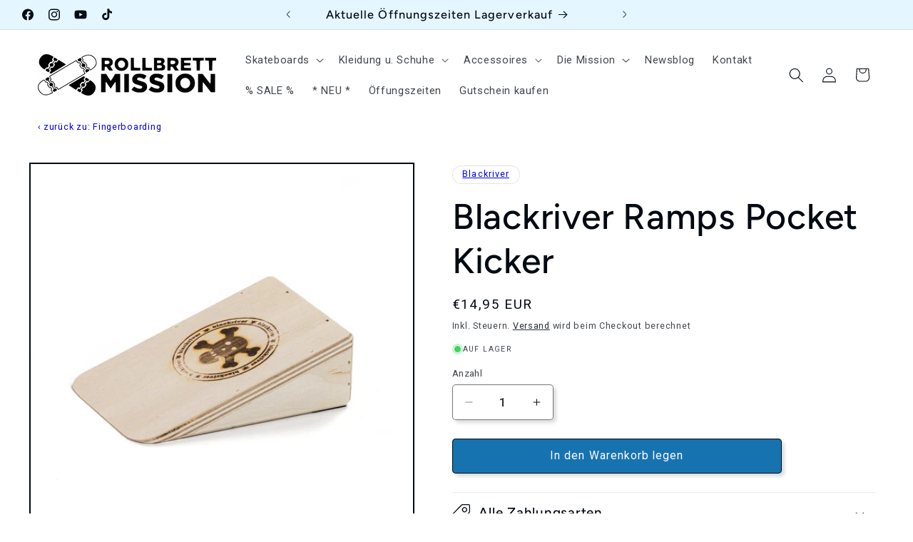

--- FILE ---
content_type: text/css
request_url: https://cdn.shopify.com/extensions/019a9b8e-1b15-7bc0-bacc-3f987ab2b345/shopify-template-node-8/assets/four-column-style-one.css
body_size: 563
content:
.ht-google-place-review-section--four-column-style-one
  .ht-google-place-review.ht-google-place-review-style-8
  .ht-google-place-review-summery {
  color: var(--ht-google-review-four-column-style-one-text-color);
}

.ht-google-place-review-section--four-column-style-one
  .ht-google-place-review
  .ht-google-place-review-inner
  .ht-google-place-review-content
  .ht-google-place-review-date {
  color: var(--ht-google-review-four-column-style-one-date-color) !important;
}

.ht-google-place-review-section--four-column-style-one .ht-btn:hover {
  color: var(
    --ht-google-review-four-column-style-one-widget-theme-color
  ) !important;
  border-color: var(
    --ht-google-review-four-column-style-one-widget-theme-color
  ) !important;
}

.ht-google-place-review-section--four-column-style-one
  .ht-google-place-review
  .ht-google-place-review-inner
  .ht-google-place-review-content
  .ht-google-place-review-name {
  color: var(--ht-google-review-four-column-style-one-reviewer-name-color);
}

.ht-google-place-review-section--four-column-style-one
  .ht-google-place-review.ht-google-place-review-style-8 {
  height: 100%;
  min-height: 455px;
  padding: 20px 22px;

  transition: all 0.3s ease-in-out;

  border: 0;
  background-color: var(
    --ht-google-review-four-column-style-one-widget-card-bg-color
  );
}

.ht-google-place-review-section--four-column-style-one
  .ht-google-place
  .ht-google-place-inner
  .ht-google-place-head
  .ht-google-place-content
  .ht-google-place-title
  a:hover {
  color: var(
    --ht-google-review-four-column-style-one-widget-theme-color
  ) !important;
}

.ht-google-place-review.ht-google-place-review-style-8
  .ht-google-place-review-inner {
  align-items: center;
  flex-direction: column;

  text-align: center;
}

.ht-google-place-review.ht-google-place-review-style-8
  .ht-google-place-review-inner
  .ht-google-place-review-thumbnail {
  position: relative;
  z-index: 2;

  order: 1;

  width: 115px;
  height: 115px;
  margin-right: 0;
  padding: 15px;
}

.ht-google-place-review.ht-google-place-review-style-8
  .ht-google-place-review-inner
  .ht-google-place-review-thumbnail::before {
  position: absolute;
  z-index: -1;
  top: 0;
  left: 43px;

  width: 25px;
  height: 115px;

  content: "";
  transition: all 0.3s ease-in-out;
  transform: rotate(45deg);

  border-radius: 60px;
  background-color: var(
    --ht-google-review-four-column-style-one-widget-theme-color
  );
}

.ht-google-place-review.ht-google-place-review-style-8
  .ht-google-place-review-inner
  .ht-google-place-review-thumbnail
  img {
  transition: all 0.3s ease-in-out;
}

.ht-google-place-review.ht-google-place-review-style-8
  .ht-google-place-review-inner
  .ht-google-place-review-avg-rating {
  display: flex;
  align-items: center;
  justify-content: center;
  order: 2;

  margin-bottom: 5px;
  padding: 30px 0;
}

.ht-google-place-review.ht-google-place-review-style-8
  .ht-google-place-review-inner
  .ht-google-place-review-avg-rating
  .ht-google-place-review-avg-rating-star {
  display: flex;

  width: 80px;
  height: 13px;

  background-repeat: space;
  background-position: left top;
  background-size: 14px 13px;
}

.ht-google-place-review.ht-google-place-review-style-8
  .ht-google-place-review-inner
  .ht-google-place-review-avg-rating
  .ht-google-place-review-avg-rating-star
  .ht-google-place-review-avg-rating-star-active {
  height: 13px;

  background-repeat: space;
  background-position: left top;
  background-size: 14px 13px;
}

.ht-google-place-review.ht-google-place-review-style-8
  .ht-google-place-review-inner
  .ht-google-place-review-content {
  order: 4;
}

.ht-google-place-review.ht-google-place-review-style-8
  .ht-google-place-review-inner
  .ht-google-place-review-content
  .ht-google-place-review-name {
  transition: all 0.3s ease-in-out;
}

.ht-google-place-review.ht-google-place-review-style-8
  .ht-google-place-review-inner
  .ht-google-place-review-content
  .ht-google-place-review-name
  a {
  transition: all 0.3s ease-in-out;
}

.ht-google-place-review-section--four-column-style-one
  .ht-google-place-review.ht-google-place-review-style-8
  .ht-google-place-review-inner
  .ht-google-place-review-content
  .ht-google-place-review-name
  a:hover {
  text-decoration: underline;
}

.ht-google-place-review.ht-google-place-review-style-8
  .ht-google-place-review-inner
  .ht-google-place-review-content
  .ht-google-place-review-date {
  transition: all 0.3s ease-in-out;
}

.ht-google-place-review.ht-google-place-review-style-8
  .ht-google-place-review-summery {
  flex: 0 0 100%;
  order: 3;

  width: 100%;
}

.ht-google-place-review.ht-google-place-review-style-8
  .ht-google-place-review-summery
  p {
  margin-top: 0;
  margin-bottom: 0;

  transition: all 0.3s ease-in-out;
}

.ht-google-place-review-section--four-column-style-one
  .ht-google-place-review.ht-google-place-review-style-8
  .ht-google-place-review-summery
  .ht-sp-border {
  display: inline-block;

  width: 80px;
  height: 5px;
  margin: 25px 0;

  transition: all 0.3s ease-in-out;

  background-color: var(
    --ht-google-review-four-column-style-one-widget-theme-color
  );
}

.ht-google-place-review-section--four-column-style-one
  .ht-google-place-review.ht-google-place-review-style-8:hover {
  background-color: var(
    --ht-google-review-four-column-style-one-widget-theme-color
  );
}

.ht-google-place-review.ht-google-place-review-style-8:hover
  .ht-google-place-review-inner
  .ht-google-place-review-thumbnail:before {
  background-color: var(
    --ht-google-review-four-column-style-one-review-content-color-on-hover
  );
}

.ht-google-place-review.ht-google-place-review-style-8:hover
  .ht-google-place-review-inner
  .ht-google-place-review-content
  .ht-google-place-review-name {
  color: var(
    --ht-google-review-four-column-style-one-review-content-color-on-hover
  );
}

.ht-google-place-review.ht-google-place-review-style-8:hover
  .ht-google-place-review-inner
  .ht-google-place-review-content
  .ht-google-place-review-name
  a:hover {
  color: var(
    --ht-google-review-four-column-style-one-review-content-color-on-hover
  );
}

.ht-google-place-review-section--four-column-style-one
  .ht-google-place-review.ht-google-place-review-style-8:hover
  .ht-google-place-review-inner
  .ht-google-place-review-content
  .ht-google-place-review-date {
  color: var(
    --ht-google-review-four-column-style-one-review-content-color-on-hover
  ) !important;
}

.ht-google-place-review.ht-google-place-review-style-8:hover
  .ht-google-place-review-inner
  .ht-google-place-review-summery
  p {
  color: var(
    --ht-google-review-four-column-style-one-review-content-color-on-hover
  );
}

.ht-google-place-review.ht-google-place-review-style-8:hover
  .ht-google-place-review-inner
  .ht-google-place-review-summery
  .ht-sp-border {
  background-color: var(
    --ht-google-review-four-column-style-one-review-content-color-on-hover
  );
}


/* Four column specific dark mode styles */
[data-theme="dark"] .ht-google-place-review.ht-google-place-review-style-8 {
  background-color: var(--ht-review-card-bg);
  border-color: var(--ht-border-color);
}

[data-theme="dark"] .ht-google-place-review-style-8 .ht-google-place-review-name a {
  color: var(--ht-review-name-color);
}

[data-theme="dark"] .ht-google-place-review-style-8 .ht-google-place-review-summery {
  color: var(--ht-review-text-color);
}

[data-theme="dark"] .ht-google-place-review-style-8 .ht-google-place-review-date {
  color: var(--ht-review-date-color);
}

[data-theme="dark"] .ht-google-place-review-style-8 .ht-sp-border {
  border-color: var(--ht-border-color);
}

/* Handle hover states for four column style */
[data-theme="dark"] .ht-google-place-review-style-8:hover {
  background-color: var(--ht-background-secondary);
}

[data-theme="dark"] .ht-google-place-review-style-8 .ht-text-toggle-btn {
  color: var(--ht-text-subdued);
}

/* Fix text colors in dark mode for four column style */
[data-theme="dark"] .ht-google-place-review-style-8 .ht-google-place-review-summery p {
  color: var(--ht-text-secondary);
}

[data-theme="dark"] .ht-google-place-review-style-8 .ht-google-place-review-date {
  color: var(--ht-text-subdued) !important;  /* Using !important to override any inline styles */
}

/* Fix the show more button color */
[data-theme="dark"] .ht-google-place-review-style-8 .ht-text-toggle-btn {
  color: var(--ht-text-subdued);
}

/* Add hover state for show more button */
[data-theme="dark"] .ht-google-place-review-style-8 .ht-text-toggle-btn:hover {
  color: var(--ht-text-primary);
}

/* Ensure the review text is properly colored */
[data-theme="dark"] .ht-google-place-review-style-8 .ht-text {
  color: var(--ht-text-secondary);
}

--- FILE ---
content_type: text/javascript; charset=utf-8
request_url: https://www.rollbrett-mission.de/products/blackriver-riptape-classic-uncut.js
body_size: 309
content:
{"id":8016357294347,"title":"Blackriver Riptape Classic Uncut","handle":"blackriver-riptape-classic-uncut","description":"\u003cp\u003eDas original Riptape ist die Nr. 1, wenn es um das Tunen von Plastik- und Holzfingerboards geht.\u003c\/p\u003e\n\u003cp\u003eFür ein smootheres Boardfeeling und mehr Boardkontrolle\u003c\/p\u003e\n\u003cp\u003e Ungeschnitten, 38 mm Breite\u003c\/p\u003e\n\u003cul\u003e\n\u003cli\u003e2 Lagen Laser-graviertes Riptape\u003c\/li\u003e\n\u003cli\u003e1 Lage ungelasertes Riptape\u003c\/li\u003e\n\u003cli\u003e1 Stickerbogen\u003c\/li\u003e\n\u003cli\u003eAnleitung\u003c\/li\u003e\n\u003c\/ul\u003e\n\u003cp\u003e \u003c\/p\u003e\n\u003cp\u003e \u003c\/p\u003e","published_at":"2025-05-06T13:02:05+02:00","created_at":"2022-11-03T09:46:30+01:00","vendor":"Blackriver","type":"Fingerboard","tags":["fingerboardzubehoer","l_brr"],"price":595,"price_min":595,"price_max":595,"available":true,"price_varies":false,"compare_at_price":null,"compare_at_price_min":0,"compare_at_price_max":0,"compare_at_price_varies":false,"variants":[{"id":43652930830603,"title":"Default Title","option1":"Default Title","option2":null,"option3":null,"sku":"","requires_shipping":true,"taxable":true,"featured_image":null,"available":true,"name":"Blackriver Riptape Classic Uncut","public_title":null,"options":["Default Title"],"price":595,"weight":0,"compare_at_price":null,"inventory_management":"shopify","barcode":"","requires_selling_plan":false,"selling_plan_allocations":[]}],"images":["\/\/cdn.shopify.com\/s\/files\/1\/0614\/3095\/6207\/products\/blackriver-riptape-classic-uncut-552997.jpg?v=1667508195","\/\/cdn.shopify.com\/s\/files\/1\/0614\/3095\/6207\/products\/blackriver-riptape-classic-uncut-810931.jpg?v=1667508195","\/\/cdn.shopify.com\/s\/files\/1\/0614\/3095\/6207\/products\/blackriver-riptape-classic-uncut-166790.jpg?v=1667508195"],"featured_image":"\/\/cdn.shopify.com\/s\/files\/1\/0614\/3095\/6207\/products\/blackriver-riptape-classic-uncut-552997.jpg?v=1667508195","options":[{"name":"Title","position":1,"values":["Default Title"]}],"url":"\/products\/blackriver-riptape-classic-uncut","media":[{"alt":"Blackriver Riptape Classic Uncut - Fingerboard - Rollbrett Mission","id":33751232741643,"position":1,"preview_image":{"aspect_ratio":1.0,"height":1000,"width":1000,"src":"https:\/\/cdn.shopify.com\/s\/files\/1\/0614\/3095\/6207\/products\/blackriver-riptape-classic-uncut-552997.jpg?v=1667508195"},"aspect_ratio":1.0,"height":1000,"media_type":"image","src":"https:\/\/cdn.shopify.com\/s\/files\/1\/0614\/3095\/6207\/products\/blackriver-riptape-classic-uncut-552997.jpg?v=1667508195","width":1000},{"alt":"Blackriver Riptape Classic Uncut - Fingerboard - Rollbrett Mission","id":33751232774411,"position":2,"preview_image":{"aspect_ratio":1.0,"height":1200,"width":1200,"src":"https:\/\/cdn.shopify.com\/s\/files\/1\/0614\/3095\/6207\/products\/blackriver-riptape-classic-uncut-810931.jpg?v=1667508195"},"aspect_ratio":1.0,"height":1200,"media_type":"image","src":"https:\/\/cdn.shopify.com\/s\/files\/1\/0614\/3095\/6207\/products\/blackriver-riptape-classic-uncut-810931.jpg?v=1667508195","width":1200},{"alt":"Blackriver Riptape Classic Uncut - Fingerboard - Rollbrett Mission","id":33751232807179,"position":3,"preview_image":{"aspect_ratio":1.0,"height":1200,"width":1200,"src":"https:\/\/cdn.shopify.com\/s\/files\/1\/0614\/3095\/6207\/products\/blackriver-riptape-classic-uncut-166790.jpg?v=1667508195"},"aspect_ratio":1.0,"height":1200,"media_type":"image","src":"https:\/\/cdn.shopify.com\/s\/files\/1\/0614\/3095\/6207\/products\/blackriver-riptape-classic-uncut-166790.jpg?v=1667508195","width":1200}],"requires_selling_plan":false,"selling_plan_groups":[]}

--- FILE ---
content_type: text/javascript; charset=utf-8
request_url: https://www.rollbrett-mission.de/products/techdeck-fingerboard-series-13.js
body_size: 1126
content:
{"id":8301813268747,"title":"TechDeck Fingerboard Series 13","handle":"techdeck-fingerboard-series-13","description":"\u003cp\u003eTech Deck Fingerskateboard der neuesten Generation, mit breiteren, lenkenden Achsen.\u003c\/p\u003e\n\u003cp\u003eInkl. Stickerpack.\u003c\/p\u003e\n\u003cp\u003e\u003cstrong\u003eStändig neue Designs auf Lager - \u003c\/strong\u003eDesign-Wünsche können als Kommentar angegeben werden, wir können allerdings nichts garantieren.\u003c\/p\u003e\n\u003cp\u003eGerne per WhatsApp melden, dann zeigen wir euch die aktuellen Boards.\u003c\/p\u003e","published_at":"2023-08-08T17:45:09+02:00","created_at":"2023-08-08T17:35:03+02:00","vendor":"TechDeck","type":"Fingerboard","tags":["fingerboarddecks","l_brr"],"price":695,"price_min":695,"price_max":695,"available":true,"price_varies":false,"compare_at_price":null,"compare_at_price_min":0,"compare_at_price_max":0,"compare_at_price_varies":false,"variants":[{"id":44588758368523,"title":"Zufällig","option1":"Zufällig","option2":null,"option3":null,"sku":"","requires_shipping":true,"taxable":true,"featured_image":null,"available":true,"name":"TechDeck Fingerboard Series 13 - Zufällig","public_title":"Zufällig","options":["Zufällig"],"price":695,"weight":0,"compare_at_price":null,"inventory_management":"shopify","barcode":null,"requires_selling_plan":false,"selling_plan_allocations":[]}],"images":["\/\/cdn.shopify.com\/s\/files\/1\/0614\/3095\/6207\/products\/techdeck-fingerboard-series-13-fingerboard-610473.jpg?v=1691519943","\/\/cdn.shopify.com\/s\/files\/1\/0614\/3095\/6207\/products\/techdeck-fingerboard-series-13-fingerboard-662120.jpg?v=1691519943","\/\/cdn.shopify.com\/s\/files\/1\/0614\/3095\/6207\/products\/techdeck-fingerboard-series-13-fingerboard-838895.jpg?v=1691519943","\/\/cdn.shopify.com\/s\/files\/1\/0614\/3095\/6207\/products\/techdeck-fingerboard-series-13-fingerboard-714122.jpg?v=1691519943","\/\/cdn.shopify.com\/s\/files\/1\/0614\/3095\/6207\/products\/techdeck-fingerboard-series-13-fingerboard-795556.jpg?v=1691519943","\/\/cdn.shopify.com\/s\/files\/1\/0614\/3095\/6207\/products\/techdeck-fingerboard-series-13-fingerboard-883486.jpg?v=1691519943","\/\/cdn.shopify.com\/s\/files\/1\/0614\/3095\/6207\/products\/techdeck-fingerboard-series-13-fingerboard-356026.jpg?v=1691519943","\/\/cdn.shopify.com\/s\/files\/1\/0614\/3095\/6207\/products\/techdeck-fingerboard-series-13-fingerboard-746935.jpg?v=1691519943","\/\/cdn.shopify.com\/s\/files\/1\/0614\/3095\/6207\/products\/techdeck-fingerboard-series-13-fingerboard-106106.jpg?v=1691519943","\/\/cdn.shopify.com\/s\/files\/1\/0614\/3095\/6207\/products\/techdeck-fingerboard-series-13-fingerboard-685024.jpg?v=1691519943","\/\/cdn.shopify.com\/s\/files\/1\/0614\/3095\/6207\/products\/techdeck-fingerboard-series-13-fingerboard-570118.jpg?v=1691519943","\/\/cdn.shopify.com\/s\/files\/1\/0614\/3095\/6207\/products\/techdeck-fingerboard-series-13-fingerboard-350541.jpg?v=1691519943","\/\/cdn.shopify.com\/s\/files\/1\/0614\/3095\/6207\/products\/techdeck-fingerboard-series-13-fingerboard-455641.jpg?v=1691519943"],"featured_image":"\/\/cdn.shopify.com\/s\/files\/1\/0614\/3095\/6207\/products\/techdeck-fingerboard-series-13-fingerboard-610473.jpg?v=1691519943","options":[{"name":"Designwunsch","position":1,"values":["Zufällig"]}],"url":"\/products\/techdeck-fingerboard-series-13","media":[{"alt":"TechDeck Fingerboard Series 13 - Fingerboard - Rollbrett Mission","id":36731995554059,"position":1,"preview_image":{"aspect_ratio":1.0,"height":1200,"width":1200,"src":"https:\/\/cdn.shopify.com\/s\/files\/1\/0614\/3095\/6207\/products\/techdeck-fingerboard-series-13-fingerboard-610473.jpg?v=1691519943"},"aspect_ratio":1.0,"height":1200,"media_type":"image","src":"https:\/\/cdn.shopify.com\/s\/files\/1\/0614\/3095\/6207\/products\/techdeck-fingerboard-series-13-fingerboard-610473.jpg?v=1691519943","width":1200},{"alt":"TechDeck Fingerboard Series 13 - Fingerboard - Rollbrett Mission","id":36731995586827,"position":2,"preview_image":{"aspect_ratio":1.0,"height":1200,"width":1200,"src":"https:\/\/cdn.shopify.com\/s\/files\/1\/0614\/3095\/6207\/products\/techdeck-fingerboard-series-13-fingerboard-662120.jpg?v=1691519943"},"aspect_ratio":1.0,"height":1200,"media_type":"image","src":"https:\/\/cdn.shopify.com\/s\/files\/1\/0614\/3095\/6207\/products\/techdeck-fingerboard-series-13-fingerboard-662120.jpg?v=1691519943","width":1200},{"alt":"TechDeck Fingerboard Series 13 - Fingerboard - Rollbrett Mission","id":36731995619595,"position":3,"preview_image":{"aspect_ratio":1.0,"height":1200,"width":1200,"src":"https:\/\/cdn.shopify.com\/s\/files\/1\/0614\/3095\/6207\/products\/techdeck-fingerboard-series-13-fingerboard-838895.jpg?v=1691519943"},"aspect_ratio":1.0,"height":1200,"media_type":"image","src":"https:\/\/cdn.shopify.com\/s\/files\/1\/0614\/3095\/6207\/products\/techdeck-fingerboard-series-13-fingerboard-838895.jpg?v=1691519943","width":1200},{"alt":"TechDeck Fingerboard Series 13 - Fingerboard - Rollbrett Mission","id":36731995652363,"position":4,"preview_image":{"aspect_ratio":1.0,"height":1200,"width":1200,"src":"https:\/\/cdn.shopify.com\/s\/files\/1\/0614\/3095\/6207\/products\/techdeck-fingerboard-series-13-fingerboard-714122.jpg?v=1691519943"},"aspect_ratio":1.0,"height":1200,"media_type":"image","src":"https:\/\/cdn.shopify.com\/s\/files\/1\/0614\/3095\/6207\/products\/techdeck-fingerboard-series-13-fingerboard-714122.jpg?v=1691519943","width":1200},{"alt":"TechDeck Fingerboard Series 13 - Fingerboard - Rollbrett Mission","id":36731995685131,"position":5,"preview_image":{"aspect_ratio":1.0,"height":1200,"width":1200,"src":"https:\/\/cdn.shopify.com\/s\/files\/1\/0614\/3095\/6207\/products\/techdeck-fingerboard-series-13-fingerboard-795556.jpg?v=1691519943"},"aspect_ratio":1.0,"height":1200,"media_type":"image","src":"https:\/\/cdn.shopify.com\/s\/files\/1\/0614\/3095\/6207\/products\/techdeck-fingerboard-series-13-fingerboard-795556.jpg?v=1691519943","width":1200},{"alt":"TechDeck Fingerboard Series 13 - Fingerboard - Rollbrett Mission","id":36731995717899,"position":6,"preview_image":{"aspect_ratio":1.0,"height":1200,"width":1200,"src":"https:\/\/cdn.shopify.com\/s\/files\/1\/0614\/3095\/6207\/products\/techdeck-fingerboard-series-13-fingerboard-883486.jpg?v=1691519943"},"aspect_ratio":1.0,"height":1200,"media_type":"image","src":"https:\/\/cdn.shopify.com\/s\/files\/1\/0614\/3095\/6207\/products\/techdeck-fingerboard-series-13-fingerboard-883486.jpg?v=1691519943","width":1200},{"alt":"TechDeck Fingerboard Series 13 - Fingerboard - Rollbrett Mission","id":36731995750667,"position":7,"preview_image":{"aspect_ratio":1.0,"height":1200,"width":1200,"src":"https:\/\/cdn.shopify.com\/s\/files\/1\/0614\/3095\/6207\/products\/techdeck-fingerboard-series-13-fingerboard-356026.jpg?v=1691519943"},"aspect_ratio":1.0,"height":1200,"media_type":"image","src":"https:\/\/cdn.shopify.com\/s\/files\/1\/0614\/3095\/6207\/products\/techdeck-fingerboard-series-13-fingerboard-356026.jpg?v=1691519943","width":1200},{"alt":"TechDeck Fingerboard Series 13 - Fingerboard - Rollbrett Mission","id":36731995783435,"position":8,"preview_image":{"aspect_ratio":1.0,"height":1200,"width":1200,"src":"https:\/\/cdn.shopify.com\/s\/files\/1\/0614\/3095\/6207\/products\/techdeck-fingerboard-series-13-fingerboard-746935.jpg?v=1691519943"},"aspect_ratio":1.0,"height":1200,"media_type":"image","src":"https:\/\/cdn.shopify.com\/s\/files\/1\/0614\/3095\/6207\/products\/techdeck-fingerboard-series-13-fingerboard-746935.jpg?v=1691519943","width":1200},{"alt":"TechDeck Fingerboard Series 13 - Fingerboard - Rollbrett Mission","id":36731995816203,"position":9,"preview_image":{"aspect_ratio":1.0,"height":1200,"width":1200,"src":"https:\/\/cdn.shopify.com\/s\/files\/1\/0614\/3095\/6207\/products\/techdeck-fingerboard-series-13-fingerboard-106106.jpg?v=1691519943"},"aspect_ratio":1.0,"height":1200,"media_type":"image","src":"https:\/\/cdn.shopify.com\/s\/files\/1\/0614\/3095\/6207\/products\/techdeck-fingerboard-series-13-fingerboard-106106.jpg?v=1691519943","width":1200},{"alt":"TechDeck Fingerboard Series 13 - Fingerboard - Rollbrett Mission","id":36731995848971,"position":10,"preview_image":{"aspect_ratio":1.0,"height":1200,"width":1200,"src":"https:\/\/cdn.shopify.com\/s\/files\/1\/0614\/3095\/6207\/products\/techdeck-fingerboard-series-13-fingerboard-685024.jpg?v=1691519943"},"aspect_ratio":1.0,"height":1200,"media_type":"image","src":"https:\/\/cdn.shopify.com\/s\/files\/1\/0614\/3095\/6207\/products\/techdeck-fingerboard-series-13-fingerboard-685024.jpg?v=1691519943","width":1200},{"alt":"TechDeck Fingerboard Series 13 - Fingerboard - Rollbrett Mission","id":36731995881739,"position":11,"preview_image":{"aspect_ratio":1.0,"height":1200,"width":1200,"src":"https:\/\/cdn.shopify.com\/s\/files\/1\/0614\/3095\/6207\/products\/techdeck-fingerboard-series-13-fingerboard-570118.jpg?v=1691519943"},"aspect_ratio":1.0,"height":1200,"media_type":"image","src":"https:\/\/cdn.shopify.com\/s\/files\/1\/0614\/3095\/6207\/products\/techdeck-fingerboard-series-13-fingerboard-570118.jpg?v=1691519943","width":1200},{"alt":"TechDeck Fingerboard Series 13 - Fingerboard - Rollbrett Mission","id":36731995914507,"position":12,"preview_image":{"aspect_ratio":1.0,"height":1200,"width":1200,"src":"https:\/\/cdn.shopify.com\/s\/files\/1\/0614\/3095\/6207\/products\/techdeck-fingerboard-series-13-fingerboard-350541.jpg?v=1691519943"},"aspect_ratio":1.0,"height":1200,"media_type":"image","src":"https:\/\/cdn.shopify.com\/s\/files\/1\/0614\/3095\/6207\/products\/techdeck-fingerboard-series-13-fingerboard-350541.jpg?v=1691519943","width":1200},{"alt":"TechDeck Fingerboard Series 13 - Fingerboard - Rollbrett Mission","id":36731995947275,"position":13,"preview_image":{"aspect_ratio":1.0,"height":1200,"width":1200,"src":"https:\/\/cdn.shopify.com\/s\/files\/1\/0614\/3095\/6207\/products\/techdeck-fingerboard-series-13-fingerboard-455641.jpg?v=1691519943"},"aspect_ratio":1.0,"height":1200,"media_type":"image","src":"https:\/\/cdn.shopify.com\/s\/files\/1\/0614\/3095\/6207\/products\/techdeck-fingerboard-series-13-fingerboard-455641.jpg?v=1691519943","width":1200}],"requires_selling_plan":false,"selling_plan_groups":[]}

--- FILE ---
content_type: text/javascript; charset=utf-8
request_url: https://www.rollbrett-mission.de/products/rollbrett-mission-3d-turnbeutel-baumwolltasche.js
body_size: 867
content:
{"id":10099308921099,"title":"Rollbrett Mission 3D Turnbeutel Baumwolltasche","handle":"rollbrett-mission-3d-turnbeutel-baumwolltasche","description":"\u003cp\u003ePraktische Baumwolltasche mit langen Henkeln und riesigem, hochwertigem Siebdruck. Ideal für Aufbewahrung und Transport von Dingen, die das Leben schöner machen!\u003c\/p\u003e\n\u003cp\u003eMaterial: 100% Baumwolle\u003c\/p\u003e\n\u003cp\u003eOhne Inhalt\u003c\/p\u003e","published_at":"2025-07-17T15:47:38+02:00","created_at":"2025-03-27T10:53:21+01:00","vendor":"Rollbrett Mission","type":"Taschen \u0026 Gepäck","tags":["nikolaus20","Rollbrett"],"price":995,"price_min":995,"price_max":995,"available":true,"price_varies":false,"compare_at_price":null,"compare_at_price_min":0,"compare_at_price_max":0,"compare_at_price_varies":false,"variants":[{"id":51149812302091,"title":"Default Title","option1":"Default Title","option2":null,"option3":null,"sku":null,"requires_shipping":true,"taxable":true,"featured_image":null,"available":true,"name":"Rollbrett Mission 3D Turnbeutel Baumwolltasche","public_title":null,"options":["Default Title"],"price":995,"weight":100,"compare_at_price":null,"inventory_management":"shopify","barcode":null,"requires_selling_plan":false,"selling_plan_allocations":[]}],"images":["\/\/cdn.shopify.com\/s\/files\/1\/0614\/3095\/6207\/files\/rollbrett-mission-3d-turnbeutel-baumwolltasche-taschen-gepack-885210.jpg?v=1743106064","\/\/cdn.shopify.com\/s\/files\/1\/0614\/3095\/6207\/files\/rollbrett-mission-3d-turnbeutel-baumwolltasche-taschen-gepack-436368.jpg?v=1743106065","\/\/cdn.shopify.com\/s\/files\/1\/0614\/3095\/6207\/files\/rollbrett-mission-3d-turnbeutel-baumwolltasche-taschen-gepack-621244.jpg?v=1743106066"],"featured_image":"\/\/cdn.shopify.com\/s\/files\/1\/0614\/3095\/6207\/files\/rollbrett-mission-3d-turnbeutel-baumwolltasche-taschen-gepack-885210.jpg?v=1743106064","options":[{"name":"Title","position":1,"values":["Default Title"]}],"url":"\/products\/rollbrett-mission-3d-turnbeutel-baumwolltasche","media":[{"alt":"Rollbrett Mission 3D Turnbeutel Baumwolltasche - Taschen \u0026 Gepäck - Rollbrett Mission","id":43848806301963,"position":1,"preview_image":{"aspect_ratio":1.0,"height":1200,"width":1200,"src":"https:\/\/cdn.shopify.com\/s\/files\/1\/0614\/3095\/6207\/files\/rollbrett-mission-3d-turnbeutel-baumwolltasche-taschen-gepack-885210.jpg?v=1743106064"},"aspect_ratio":1.0,"height":1200,"media_type":"image","src":"https:\/\/cdn.shopify.com\/s\/files\/1\/0614\/3095\/6207\/files\/rollbrett-mission-3d-turnbeutel-baumwolltasche-taschen-gepack-885210.jpg?v=1743106064","width":1200},{"alt":"Rollbrett Mission 3D Turnbeutel Baumwolltasche - Taschen \u0026 Gepäck - Rollbrett Mission","id":43848806334731,"position":2,"preview_image":{"aspect_ratio":1.0,"height":1200,"width":1200,"src":"https:\/\/cdn.shopify.com\/s\/files\/1\/0614\/3095\/6207\/files\/rollbrett-mission-3d-turnbeutel-baumwolltasche-taschen-gepack-436368.jpg?v=1743106065"},"aspect_ratio":1.0,"height":1200,"media_type":"image","src":"https:\/\/cdn.shopify.com\/s\/files\/1\/0614\/3095\/6207\/files\/rollbrett-mission-3d-turnbeutel-baumwolltasche-taschen-gepack-436368.jpg?v=1743106065","width":1200},{"alt":"Rollbrett Mission 3D Turnbeutel Baumwolltasche - Taschen \u0026 Gepäck - Rollbrett Mission","id":43848806400267,"position":3,"preview_image":{"aspect_ratio":1.0,"height":1200,"width":1200,"src":"https:\/\/cdn.shopify.com\/s\/files\/1\/0614\/3095\/6207\/files\/rollbrett-mission-3d-turnbeutel-baumwolltasche-taschen-gepack-621244.jpg?v=1743106066"},"aspect_ratio":1.0,"height":1200,"media_type":"image","src":"https:\/\/cdn.shopify.com\/s\/files\/1\/0614\/3095\/6207\/files\/rollbrett-mission-3d-turnbeutel-baumwolltasche-taschen-gepack-621244.jpg?v=1743106066","width":1200}],"requires_selling_plan":false,"selling_plan_groups":[]}

--- FILE ---
content_type: text/javascript; charset=utf-8
request_url: https://www.rollbrett-mission.de/products/blackriver-riptape-slimncatchy-uncut.js
body_size: 295
content:
{"id":8016359129355,"title":"Blackriver Riptape Slim'n'Catchy Uncut","handle":"blackriver-riptape-slimncatchy-uncut","description":"\u003cp\u003eDas original Riptape ist die Nr. 1, wenn es um das Tunen von Plastik- und Holzfingerboards geht.\u003c\/p\u003e\n\u003cp\u003eFür ein smootheres Boardfeeling und mehr Boardkontrolle\u003c\/p\u003e\n\u003cp\u003eCatchy Riptape ist etwas weicher und dünner als das klassische Riptape.\u003c\/p\u003e\n\u003cp\u003e Ungeschnitten, 38 mm Breite\u003c\/p\u003e\n\u003cul\u003e\n\u003cli\u003e2 Lagen Laser-graviertes Riptape\u003c\/li\u003e\n\u003cli\u003e1 Lage ungelasertes Riptape\u003c\/li\u003e\n\u003cli\u003e1 Stickerbogen\u003c\/li\u003e\n\u003cli\u003eAnleitung\u003c\/li\u003e\n\u003c\/ul\u003e\n\u003cp\u003e \u003c\/p\u003e\n\u003cp\u003e \u003c\/p\u003e","published_at":"2025-11-26T16:41:26+01:00","created_at":"2022-11-03T09:51:39+01:00","vendor":"Blackriver","type":"Fingerboard","tags":["fingerboardzubehoer","l_brr"],"price":595,"price_min":595,"price_max":595,"available":true,"price_varies":false,"compare_at_price":null,"compare_at_price_min":0,"compare_at_price_max":0,"compare_at_price_varies":false,"variants":[{"id":43652934140171,"title":"Default Title","option1":"Default Title","option2":null,"option3":null,"sku":"","requires_shipping":true,"taxable":true,"featured_image":null,"available":true,"name":"Blackriver Riptape Slim'n'Catchy Uncut","public_title":null,"options":["Default Title"],"price":595,"weight":0,"compare_at_price":null,"inventory_management":"shopify","barcode":"","requires_selling_plan":false,"selling_plan_allocations":[]}],"images":["\/\/cdn.shopify.com\/s\/files\/1\/0614\/3095\/6207\/products\/blackriver-riptape-slimncatchy-uncut-794194.jpg?v=1667508186","\/\/cdn.shopify.com\/s\/files\/1\/0614\/3095\/6207\/products\/blackriver-riptape-slimncatchy-uncut-872546.jpg?v=1667508186","\/\/cdn.shopify.com\/s\/files\/1\/0614\/3095\/6207\/products\/blackriver-riptape-slimncatchy-uncut-389454.jpg?v=1667508186"],"featured_image":"\/\/cdn.shopify.com\/s\/files\/1\/0614\/3095\/6207\/products\/blackriver-riptape-slimncatchy-uncut-794194.jpg?v=1667508186","options":[{"name":"Title","position":1,"values":["Default Title"]}],"url":"\/products\/blackriver-riptape-slimncatchy-uncut","media":[{"alt":"Blackriver Riptape Slim'n'Catchy Uncut - Fingerboard - Rollbrett Mission","id":33751230906635,"position":1,"preview_image":{"aspect_ratio":1.0,"height":1200,"width":1200,"src":"https:\/\/cdn.shopify.com\/s\/files\/1\/0614\/3095\/6207\/products\/blackriver-riptape-slimncatchy-uncut-794194.jpg?v=1667508186"},"aspect_ratio":1.0,"height":1200,"media_type":"image","src":"https:\/\/cdn.shopify.com\/s\/files\/1\/0614\/3095\/6207\/products\/blackriver-riptape-slimncatchy-uncut-794194.jpg?v=1667508186","width":1200},{"alt":"Blackriver Riptape Slim'n'Catchy Uncut - Fingerboard - Rollbrett Mission","id":33751230939403,"position":2,"preview_image":{"aspect_ratio":1.0,"height":1200,"width":1200,"src":"https:\/\/cdn.shopify.com\/s\/files\/1\/0614\/3095\/6207\/products\/blackriver-riptape-slimncatchy-uncut-872546.jpg?v=1667508186"},"aspect_ratio":1.0,"height":1200,"media_type":"image","src":"https:\/\/cdn.shopify.com\/s\/files\/1\/0614\/3095\/6207\/products\/blackriver-riptape-slimncatchy-uncut-872546.jpg?v=1667508186","width":1200},{"alt":"Blackriver Riptape Slim'n'Catchy Uncut - Fingerboard - Rollbrett Mission","id":33751230972171,"position":3,"preview_image":{"aspect_ratio":1.0,"height":1200,"width":1200,"src":"https:\/\/cdn.shopify.com\/s\/files\/1\/0614\/3095\/6207\/products\/blackriver-riptape-slimncatchy-uncut-389454.jpg?v=1667508186"},"aspect_ratio":1.0,"height":1200,"media_type":"image","src":"https:\/\/cdn.shopify.com\/s\/files\/1\/0614\/3095\/6207\/products\/blackriver-riptape-slimncatchy-uncut-389454.jpg?v=1667508186","width":1200}],"requires_selling_plan":false,"selling_plan_groups":[]}

--- FILE ---
content_type: text/javascript; charset=utf-8
request_url: https://www.rollbrett-mission.de/products/custom-fingerboard-griptape-3er.js
body_size: 765
content:
{"id":8357512872203,"title":"Custom Fingerboard Griptape 3er","handle":"custom-fingerboard-griptape-3er","description":"\u003cp\u003eFür ein smootheres Boardfeeling und mehr Boardkontrolle\u003c\/p\u003e\n\u003cp\u003e Ungeschnitten, 38 mm Breite, 110mm Länge\u003c\/p\u003e\n\u003cul\u003e\n\u003cli\u003e3 Lagen Moosgummi-Grip\u003c\/li\u003e\n\u003cli\u003e1 Mini-Feile \u003c\/li\u003e\n\u003cli\u003e1 Sticker\u003c\/li\u003e\n\u003c\/ul\u003e\n\u003cp\u003e \u003c\/p\u003e\n\u003cp\u003e \u003c\/p\u003e","published_at":"2023-11-02T17:54:00+01:00","created_at":"2023-11-02T17:51:31+01:00","vendor":"Custom Fingerboards","type":"Fingerboard","tags":["fingerboardzubehoer","l_steez"],"price":395,"price_min":395,"price_max":395,"available":true,"price_varies":false,"compare_at_price":null,"compare_at_price_min":0,"compare_at_price_max":0,"compare_at_price_varies":false,"variants":[{"id":44660834763019,"title":"Default Title","option1":"Default Title","option2":null,"option3":null,"sku":null,"requires_shipping":true,"taxable":true,"featured_image":null,"available":true,"name":"Custom Fingerboard Griptape 3er","public_title":null,"options":["Default Title"],"price":395,"weight":0,"compare_at_price":null,"inventory_management":"shopify","barcode":null,"requires_selling_plan":false,"selling_plan_allocations":[]}],"images":["\/\/cdn.shopify.com\/s\/files\/1\/0614\/3095\/6207\/products\/custom-fingerboard-griptape-3er-fingerboard-184117.jpg?v=1699004793"],"featured_image":"\/\/cdn.shopify.com\/s\/files\/1\/0614\/3095\/6207\/products\/custom-fingerboard-griptape-3er-fingerboard-184117.jpg?v=1699004793","options":[{"name":"Title","position":1,"values":["Default Title"]}],"url":"\/products\/custom-fingerboard-griptape-3er","media":[{"alt":"Custom Fingerboard Griptape 3er - Fingerboard - Rollbrett Mission","id":37473387741451,"position":1,"preview_image":{"aspect_ratio":1.0,"height":1200,"width":1200,"src":"https:\/\/cdn.shopify.com\/s\/files\/1\/0614\/3095\/6207\/products\/custom-fingerboard-griptape-3er-fingerboard-184117.jpg?v=1699004793"},"aspect_ratio":1.0,"height":1200,"media_type":"image","src":"https:\/\/cdn.shopify.com\/s\/files\/1\/0614\/3095\/6207\/products\/custom-fingerboard-griptape-3er-fingerboard-184117.jpg?v=1699004793","width":1200}],"requires_selling_plan":false,"selling_plan_groups":[]}

--- FILE ---
content_type: text/javascript; charset=utf-8
request_url: https://www.rollbrett-mission.de/products/rollbrett-mission-kaffeetasse-keramik-shop-spirit.js
body_size: 168
content:
{"id":10649843663115,"title":"Rollbrett Mission Kaffeetasse Keramik Shop Spirit","handle":"rollbrett-mission-kaffeetasse-keramik-shop-spirit","description":"\u003cp\u003eKlassische große Tasse, ca. 300ml\u003c\/p\u003e\n\u003cp\u003eSpülmaschinenfest\u003c\/p\u003e\n\u003cp\u003eArtwork @xdudeofdeathx \u003c\/p\u003e","published_at":"2025-07-25T10:35:33+02:00","created_at":"2025-07-25T10:33:36+02:00","vendor":"Rollbrett Mission","type":"Geschirr","tags":[],"price":1495,"price_min":1495,"price_max":1495,"available":true,"price_varies":false,"compare_at_price":null,"compare_at_price_min":0,"compare_at_price_max":0,"compare_at_price_varies":false,"variants":[{"id":51987511279883,"title":"Default Title","option1":"Default Title","option2":null,"option3":null,"sku":null,"requires_shipping":true,"taxable":true,"featured_image":null,"available":true,"name":"Rollbrett Mission Kaffeetasse Keramik Shop Spirit","public_title":null,"options":["Default Title"],"price":1495,"weight":100,"compare_at_price":null,"inventory_management":"shopify","barcode":null,"requires_selling_plan":false,"selling_plan_allocations":[]}],"images":["\/\/cdn.shopify.com\/s\/files\/1\/0614\/3095\/6207\/files\/rollbrett-mission-kaffeetasse-keramik-shop-spirit-geschirr-9386538.jpg?v=1753461367","\/\/cdn.shopify.com\/s\/files\/1\/0614\/3095\/6207\/files\/rollbrett-mission-kaffeetasse-keramik-shop-spirit-geschirr-1659435.jpg?v=1753461365","\/\/cdn.shopify.com\/s\/files\/1\/0614\/3095\/6207\/files\/rollbrett-mission-kaffeetasse-keramik-shop-spirit-geschirr-9992014.jpg?v=1753461366","\/\/cdn.shopify.com\/s\/files\/1\/0614\/3095\/6207\/files\/rollbrett-mission-kaffeetasse-keramik-shop-spirit-geschirr-4884751.jpg?v=1753461367","\/\/cdn.shopify.com\/s\/files\/1\/0614\/3095\/6207\/files\/rollbrett-mission-kaffeetasse-keramik-shop-spirit-geschirr-1506961.jpg?v=1753462021"],"featured_image":"\/\/cdn.shopify.com\/s\/files\/1\/0614\/3095\/6207\/files\/rollbrett-mission-kaffeetasse-keramik-shop-spirit-geschirr-9386538.jpg?v=1753461367","options":[{"name":"Title","position":1,"values":["Default Title"]}],"url":"\/products\/rollbrett-mission-kaffeetasse-keramik-shop-spirit","media":[{"alt":"Rollbrett Mission Kaffeetasse Keramik Shop Spirit - Geschirr - Rollbrett Mission","id":55897223758091,"position":1,"preview_image":{"aspect_ratio":1.0,"height":1200,"width":1200,"src":"https:\/\/cdn.shopify.com\/s\/files\/1\/0614\/3095\/6207\/files\/rollbrett-mission-kaffeetasse-keramik-shop-spirit-geschirr-9386538.jpg?v=1753461367"},"aspect_ratio":1.0,"height":1200,"media_type":"image","src":"https:\/\/cdn.shopify.com\/s\/files\/1\/0614\/3095\/6207\/files\/rollbrett-mission-kaffeetasse-keramik-shop-spirit-geschirr-9386538.jpg?v=1753461367","width":1200},{"alt":"Rollbrett Mission Kaffeetasse Keramik Shop Spirit - Geschirr - Rollbrett Mission","id":55897223725323,"position":2,"preview_image":{"aspect_ratio":1.0,"height":1200,"width":1200,"src":"https:\/\/cdn.shopify.com\/s\/files\/1\/0614\/3095\/6207\/files\/rollbrett-mission-kaffeetasse-keramik-shop-spirit-geschirr-1659435.jpg?v=1753461365"},"aspect_ratio":1.0,"height":1200,"media_type":"image","src":"https:\/\/cdn.shopify.com\/s\/files\/1\/0614\/3095\/6207\/files\/rollbrett-mission-kaffeetasse-keramik-shop-spirit-geschirr-1659435.jpg?v=1753461365","width":1200},{"alt":"Rollbrett Mission Kaffeetasse Keramik Shop Spirit - Geschirr - Rollbrett Mission","id":55897223692555,"position":3,"preview_image":{"aspect_ratio":1.0,"height":1200,"width":1200,"src":"https:\/\/cdn.shopify.com\/s\/files\/1\/0614\/3095\/6207\/files\/rollbrett-mission-kaffeetasse-keramik-shop-spirit-geschirr-9992014.jpg?v=1753461366"},"aspect_ratio":1.0,"height":1200,"media_type":"image","src":"https:\/\/cdn.shopify.com\/s\/files\/1\/0614\/3095\/6207\/files\/rollbrett-mission-kaffeetasse-keramik-shop-spirit-geschirr-9992014.jpg?v=1753461366","width":1200},{"alt":"Rollbrett Mission Kaffeetasse Keramik Shop Spirit - Geschirr - Rollbrett Mission","id":55897223659787,"position":4,"preview_image":{"aspect_ratio":1.0,"height":1200,"width":1200,"src":"https:\/\/cdn.shopify.com\/s\/files\/1\/0614\/3095\/6207\/files\/rollbrett-mission-kaffeetasse-keramik-shop-spirit-geschirr-4884751.jpg?v=1753461367"},"aspect_ratio":1.0,"height":1200,"media_type":"image","src":"https:\/\/cdn.shopify.com\/s\/files\/1\/0614\/3095\/6207\/files\/rollbrett-mission-kaffeetasse-keramik-shop-spirit-geschirr-4884751.jpg?v=1753461367","width":1200},{"alt":"Rollbrett Mission Kaffeetasse Keramik Shop Spirit - Geschirr - Rollbrett Mission","id":55897227723019,"position":5,"preview_image":{"aspect_ratio":1.0,"height":1200,"width":1200,"src":"https:\/\/cdn.shopify.com\/s\/files\/1\/0614\/3095\/6207\/files\/rollbrett-mission-kaffeetasse-keramik-shop-spirit-geschirr-1506961.jpg?v=1753462021"},"aspect_ratio":1.0,"height":1200,"media_type":"image","src":"https:\/\/cdn.shopify.com\/s\/files\/1\/0614\/3095\/6207\/files\/rollbrett-mission-kaffeetasse-keramik-shop-spirit-geschirr-1506961.jpg?v=1753462021","width":1200}],"requires_selling_plan":false,"selling_plan_groups":[]}